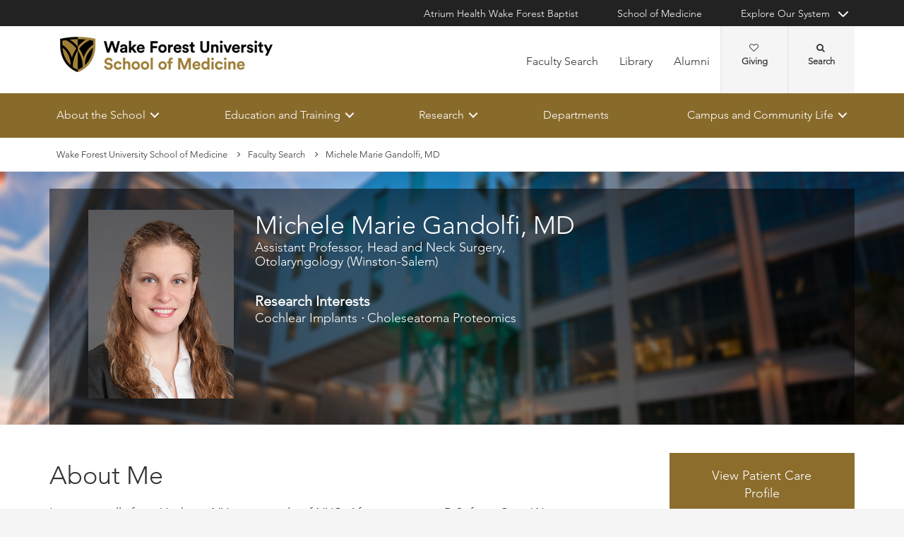

--- FILE ---
content_type: text/html; charset=utf-8
request_url: https://school.wakehealth.edu/faculty/g/michele-marie-gandolfi
body_size: 83393
content:



<!DOCTYPE html>
<html lang="en">
<head>
    
    

    <!-- {30CF3544-F231-499E-949C-6701629AEDB1} -->
    
<title>Michele Marie Gandolfi, MD | Wake Forest University School of Medicine</title>

<meta charset="UTF-8">
<meta http-equiv="X-UA-Compatible" content="IE=edge,chrome=1">
<meta name="description" content="">
<meta name="viewport" content="width=device-width, minimum-scale=1.0, maximum-scale=5.0">
<link rel="canonical" href="https://school.wakehealth.edu/faculty/g/michele-marie-gandolfi" />

<meta property="og:title" content="Michele Marie Gandolfi, MD">
<meta property="og:url" content="https://school.wakehealth.edu/faculty/g/michele-marie-gandolfi">
<meta property="og:image" content="">
<meta property="og:video" content="">
<meta property="og:description" content="">
<meta property="og:site_name" content="Wake Forest University School of Medicine">

<meta name="twitter:card" content="summary">
<meta name="twitter:site" content="">
<meta name="twitter:title" content="Michele Marie Gandolfi, MD">
<meta name="twitter:description" content="">
<meta name="twitter:creator" content="">
<meta name="twitter:image" content="">
<meta name="nav_title" content="Michele Marie Gandolfi, MD">



<meta name="content_type" content="Faculty Profile">
<meta name="affiliation" content="Otolaryngology Residency">
<meta name="departments" content="">
<meta name="id" content="{30cf3544-f231-499e-949c-6701629aedb1}">
<meta name="first_letter" content="M">
<meta name="short_description" content="">
<meta name="person_id" content="{e1a4c023-4a67-4d64-97b4-61af36c271bd}">
<meta name="first_name" content="Michele">
<meta name="middle_name" content="Marie">
<meta name="last_name" content="Gandolfi">
<meta name="last_initial" content="G">
<meta name="first_last_name" content="Michele Gandolfi">
<meta name="last_first_name" content="Gandolfi Michele">
<meta name="middle_last_name" content="Marie Gandolfi">
<meta name="full_name" content="Michele Marie Gandolfi, MD">
<meta name="fn2" content="Michele Marie Gandolfi, MD">
<meta name="LegalName" content="Michele Marie Gandolfi">
<meta name="thumbnail" content="https://cdn.atriumhealth.org/-/media/wakeforest/global/system/person-images/m/michele-marie-gandolfi.jpg?mw=456&amp;rev=3f7250c95e914e92bec4a890b7a91cce&amp;hash=EF70407704ECACDFA174522D46D411E4">
<meta name="hdt" content="02/12/2018">
<meta name="gender" content="Female">
<meta name="accepting_new_patients" content="true">
<meta name="show_ratings" content="true">
<meta name="overall_rating" content="4.8">
<meta name="number_of_ratings" content="209">
<meta name="primary_care" content="0">
<meta name="specialist" content="1">
<meta name="app" content="0">
<meta name="network_provider" content="0">
<meta name="provider_type" content="Physician">
<meta name="person_image" content="https://cdn.atriumhealth.org/-/media/wakeforest/global/system/person-images/m/michele-marie-gandolfi.jpg?rev=3f7250c95e914e92bec4a890b7a91cce">
<meta name="department" content="Head and Neck Surgery, Otolaryngology (Winston-Salem)">
<meta name="position_title" content="205, Assistant Professor, Head and Neck Surgery, Otolaryngology (Winston-Salem)">

<script type="application/ld+json">{"@context":"https://schema.org","@type":"person","affiliation":["Head and Neck Surgery, Otolaryngology (Winston-Salem)","Otolaryngology Residency"],"alumniOf":["New York Medical College","ICAHN School of Medicine at Mount Sinai (New York eye and ear infirmary)","House Ear Clinic / University of California Los Angeles"],"email":null,"gender":"Female","hasOccupation":null,"honorificSuffix":"MD","image":"https://cdn.atriumhealth.org/-/media/wakeforest/global/system/person-images/m/michele-marie-gandolfi.jpg?rev=3f7250c95e914e92bec4a890b7a91cce","jobTitle":"Assistant Professor, Head and Neck Surgery, Otolaryngology (Winston-Salem)","knowsLanguage":null,"memberOf":["American Academy of Otolaryngology - Head and Neck Surgery","American Neurotology Society ","Women in Neurotology "],"name":"Michele Marie Gandolfi, MD","worksFor":{"department":null,"address":{"addressLocality":"Winston-Salem","addressRegion":"North Carolina","postalCode":"27101","streetAddress":"475 Vine Street","@type":"postalAddress","alternateName":null,"description":null,"image":null,"name":null,"url":null},"telephone":null,"@type":"educationalOrganization","alternateName":null,"description":null,"image":null,"name":"Wake Forest University School of Medicine","url":null},"url":"https://school.wakehealth.edu/faculty/g/michele-marie-gandolfi"}</script>

    
<link rel="stylesheet" href="//maxcdn.bootstrapcdn.com/font-awesome/4.3.0/css/font-awesome.min.css">
    <link rel="shortcut icon" href="https://cdn.atriumhealth.org/_res/School/media/favicon.ico?v=20230615">
<link rel="stylesheet" href="https://cdn.atriumhealth.org/_res/Clinical/styles/form.css">
<link rel="stylesheet" href="https://cdn.atriumhealth.org/_res/School/styles/style.css?v=20230615">
<link rel="stylesheet" href="https://cdn.atriumhealth.org/_res/common/styles/coveo.css?v=20230615">


    


    <!-- Google Tag Manager -->
    <!-- End Google Tag Manager -->    





<script>
    document.addEventListener('DOMContentLoaded', function () {
        coveoPage = document.querySelector('#CoveoSearchInterface');
        if (!coveoPage) {
            return;
        }

        var spinner = document.createElement('div');
        spinner.className = 'fa fa-spinner';

        var spinnerHolder = document.createElement('div');
        spinnerHolder.className = 'spinner-holder';

        var spinnerContainer = document.createElement('div');
        spinnerContainer.id = 'coveo-spinner';

        spinnerHolder.appendChild(spinner);
        spinnerContainer.appendChild(spinnerHolder);

        document.body.appendChild(spinnerContainer);
    });
</script>
<!--Coveo JavaScript Search-->
<script async class="coveo-script" src="https://static.cloud.coveo.com/searchui/v2.10116/0/js/CoveoJsSearch.Lazy.min.js" integrity="sha512-jNK8RAtY5S20e4d2lIYuli6Nj06fAKepPPBosKX4maFnotlCNQfeF2rRtxOKGcFRtnKQdLJ763s7Ii4EN+X4DA==" crossorigin="anonymous"></script>
<script src="https://use.fortawesome.com/4fab3c45.js" async></script>
    
</head>
<body class=" ">
    
    <!-- Google Tag Manager (noscript) -->
    <!-- End Google Tag Manager (noscript) -->



    <!-- BEGIN NOINDEX -->
    <!--googleoff: index-->
    <div class="skip-navigation">
        <a href="#" tabindex="1">Skip navigation</a>
    </div>

    
    
<header class="main-header solid-bg">

    
    


<div class="other-sites">
    <div class="container">
        <nav>
            <ul class="inline">
                        <li>
                                    <a href="https://www.wakehealth.edu/" target="">Atrium Health Wake Forest Baptist</a>

                        </li>
                        <li>
                                    <a href="/" target="">School of Medicine</a>

                        </li>
                            <li class="dropdown">

                                <a id="explore-other" data-toggle="dropdown" aria-haspopup="true" aria-expanded="false" href="#">Explore Our System</a>

                                <div aria-labelledby="explore-other" class="dropdown-menu">
                                    <ul>
                                                    <li>
                                                            <a href="https://www.brennerchildrens.org" target="">Brenner Children&#39;s Hospital</a>
                                                    </li>
                                                    <li>
                                                            <a href="https://www.wakehealth.edu/locations/facilities/comprehensive-cancer-center" target="">Comprehensive Cancer Center</a>
                                                    </li>
                                                            <li>
                                                                <span>Network Hospitals:</span>
                                                           
                                                                    <ul>
                                                                                <li>

                                                                                    <a href="https://www.wakehealth.edu/locations/hospitals/davie-medical-center" target="_blank">Davie Medical Center</a>
                                                                                </li>
                                                                                <li>

                                                                                    <a href="https://www.wakehealth.edu/locations/hospitals/high-point-medical-center" target="_blank">High Point Medical Center</a>
                                                                                </li>
                                                                                <li>

                                                                                    <a href="https://www.wakehealth.edu/locations/hospitals/lexington-medical-center" target="_blank">Lexington Medical Center</a>
                                                                                </li>
                                                                                <li>

                                                                                    <a href="https://www.wakehealth.edu/locations/hospitals/wilkes-medical-center" target="_blank">Wilkes Medical Center</a>
                                                                                </li>
                                                                    </ul>
                                                            </li>
                                    </ul>
                                </div>
                            </li>
            </ul>
        </nav>
    </div>
</div>


    
    



<div class="utility-nav">
    <div class="container">
        <div class="row">
                <div class="col-xs-3 col-lg-4 ">
                        <a href="/" class="navbar-brand" title="Wake Forest University School of Medicine">
                            <img src="https://cdn.atriumhealth.org/-/media/wakeforest/school/images/logos-and-signatures/wfu-school-of-medicine-header.png?mw=1200&amp;rev=6f08464bf3514d3ea97628d88db10aba&amp;hash=0A8925CD2E2E36CF4E8B4A0AC481CDCD" alt="Wake Forest University School of Medicine" class="logo">
                        </a>
                </div>
            <div class="col-xs-9 col-lg-8">
                <!-- begin n-01-header-utility-nav.jade-->
                <form id="search" action="/search" title="Site Search">
                    <label for="search-terms" id="search-label"><i class="fa fa-search"></i><span class="hide">Search</span></label>
                    <div class="search-wrap">
                        <div class="search-slide">
                            <input type="text" name="q" id="search-terms" placeholder="Search Keyword">
                            
                            <input type="submit" value="Go" class="btn"><i class="fa fa-close"></i>
                        </div>
                    </div>
                </form>

                <nav>
                    <ul class="nav navbar-nav">
                                        <li><a href="/faculty-search" target="">Faculty Search</a></li>
                                        <li><a href="/carpenter-library" target="">Library</a></li>
                                        <li><a href="/about-the-school/alumni-relations" target="">Alumni</a></li>
                                                    <li class="cta">
                                <a href="https://giving.wakehealth.edu/" target="">Giving<i class="fa fa-heart-o"></i></a>
                            </li>
                    </ul>
                </nav>
            </div>
        </div>
        <div style="height: 0px;width: 0px;overflow:hidden;position: absolute">
            <a href="/sitemap-html" title="Sitemap">Sitemap</a>
        </div>
    </div>
</div>




    

    
<!-- primary nav-->
<nav class="nav navbar main-nav">
    <div class="container">
        <div class="row">
            <div class="col-xs-12">
                <ul id="primary-nav-desk" class="primary-nav is-fixed desk-view">
                                    <li class="has-children">
                                            <a href="#">About the School</a>
                                        
<ul class="secondary-nav is-hidden index">
    






    <li class="col-xs-12 col-md-3">
        <ul>
                        <li>
                                <a href="/about-the-school/leadership">School of Medicine Leadership</a>
                                                    </li>
                        <li>
                                <a href="/about-the-school/deans-office">Dean’s Office</a>
                                                    </li>
                        <li>
                                <a href="/about-the-school/faculty-affairs">Faculty Affairs</a>
                                                    </li>
                        <li><a href="/features" target="">Features and Stories</a></li>
                        <li>
                                <a href="/about-the-school/history">History</a>
                                                    </li>
                        <li>
                                <a href="/about-the-school/careers">Careers</a>
                                                    </li>
        </ul>
    </li>
    




    <li class="col-xs-12 col-md-3">
        <ul>
                        <li>
                                <a href="/about-the-school/office-of-education-institutional-effectiveness">Institutional Effectiveness and Compliance</a>
                                                                    <ul>
                                            <li><a href="/about-the-school/office-of-education-institutional-effectiveness/academic-accreditation">Academic Accreditation</a></li>
                                        </ul>
                                        <ul>
                                            <li><a href="/about-the-school/office-of-education-institutional-effectiveness/professionalism-and-student-mistreatment">Learning Environment / Professionalism and Student Mistreatment</a></li>
                                        </ul>
                                        <ul>
                                            <li><a href="/about-the-school/office-of-education-institutional-effectiveness/title-ix">Title IX</a></li>
                                        </ul>
                        </li>
        </ul>
    </li>
    




    <li class="col-xs-12 col-md-3">
        <ul>
                        <li>
                                <a href="/about-the-school/facilities-and-environment">Facilities and Environment</a>
                                                                    <ul>
                                            <li><a href="/about-the-school/facilities-and-environment/campuses">Campuses</a></li>
                                        </ul>
                                        <ul>
                                            <li><a href="/about-the-school/facilities-and-environment/campuses-and-virtual-tours">Virtual Tours</a></li>
                                        </ul>
                                        <ul>
                                            <li><a href="/about-the-school/facilities-and-environment/learning-environment">Learning Spaces</a></li>
                                        </ul>
                                        <ul>
                                            <li><a href="/about-the-school/facilities-and-environment/research-excellence">Research Excellence</a></li>
                                        </ul>
                        </li>
                        <li>
                                <a href="/about-the-school/maps-and-directions">Maps and Directions</a>
                                                    </li>
        </ul>
    </li>
    



<li class="col-xs-12 col-md-3 text-block">
    <div>
            <h3>Technology Transfer and Commercialization</h3>
                    <ul>
                                <li>
                                        <a href="/innovations">Wake Forest Innovations</a>
                                </li>
                                <li>
                                        <a href="/innovations/develop-your-ideas">Develop Your Ideas</a>
                                </li>
                                <li>
                                        <a href="/innovations/technology-for-license">Technology for License</a>
                                </li>

            </ul>
    </div>
</li>
            <li class="all">
            <a href="/about-the-school" target="">About the School</a>
        </li>
</ul>

                                    </li>
                                    <li class="has-children">
                                            <a href="#">Education and Training</a>
                                        
<ul class="secondary-nav is-hidden index">
    






    <li class="col-xs-12 col-md-3">
        <ul>
                        <li>
                                <a href="/education-and-training/md-program">MD Program</a>
                                                                    <ul>
                                            <li><a href="/education-and-training/md-program/prospective-students">Prospective Students</a></li>
                                        </ul>
                        </li>
                        <li>
                                <a href="/education-and-training/pa-studies">PA Studies</a>
                                                                    <ul>
                                            <li><a href="/education-and-training/pa-studies/dmsc-program">DMSc Program</a></li>
                                        </ul>
                                        <ul>
                                            <li><a href="/education-and-training/pa-studies/pa-program">PA Program</a></li>
                                        </ul>
                        </li>
                        <li>
                                <a href="/education-and-training/nursing-programs">Academic Nursing Programs</a>
                                                                    <ul>
                                            <li><a href="/education-and-training/nursing-programs/doctor-of-nursing-practice-program">Post Master&#39;s to DNP Program</a></li>
                                        </ul>
                                        <ul>
                                            <li><a href="/education-and-training/nursing-programs/nurse-anesthesia-crna-program">DNP Nurse Anesthesia Program</a></li>
                                        </ul>
                        </li>
                        <li>
                                <a href="/education-and-training/graduate-programs">Biomedical Graduate Programs</a>
                                                                    <ul>
                                            <li><a href="/education-and-training/graduate-programs/online-programs">Online Programs</a></li>
                                        </ul>
                                        <ul>
                                            <li><a href="/education-and-training/graduate-programs/onsite-programs">Onsite Programs</a></li>
                                        </ul>
                        </li>
        </ul>
    </li>
    




    <li class="col-xs-12 col-md-3">
        <ul>
                        <li>
                                <a href="/education-and-training/residencies-and-fellowships">Residencies and Fellowships</a>
                                                                    <ul>
                                            <li><a href="/education-and-training/residencies-and-fellowships/program-list">Full Program List</a></li>
                                        </ul>
                        </li>
                        <li>
                                <a href="/education-and-training/joint-degree-programs">Joint Degree Programs</a>
                                                    </li>
                        <li>
                                <a href="/education-and-training/continuing-professional-education">Continuing Professional Education</a>
                                                                    <ul>
                                            <li><a href="/education-and-training/continuing-professional-education/center-for-experiential-and-applied-learning">Center for Experiential and Applied Learning</a></li>
                                        </ul>
                                        <ul>
                                            <li><a href="/education-and-training/continuing-professional-education/northwest-ahec">Northwest AHEC</a></li>
                                        </ul>
                                        <ul>
                                            <li><a href="/education-and-training/continuing-professional-education/office-of-continuing-medical-education">Office of Continuing Medical Education</a></li>
                                        </ul>
                        </li>
        </ul>
    </li>
    




    <li class="col-xs-12 col-md-3">
        <ul>
                        <li>
                                <a href="/education-and-training/educational-excellence">Educational Excellence</a>
                                                                    <ul>
                                            <li><a href="/education-and-training/educational-excellence/health-wellness-and-counseling">Health, Wellness and Counseling</a></li>
                                        </ul>
                                        <ul>
                                            <li><a href="/education-and-training/educational-excellence/global-health">Global Health</a></li>
                                        </ul>
                                        <ul>
                                            <li><a href="/education-and-training/educational-excellence/student-groups">Student Organizations</a></li>
                                        </ul>
                                        <ul>
                                            <li><a href="/education-and-training/educational-excellence/center-of-excellence-for-research-teaching-and-learning">The Center of Excellence for Research, Teaching and Learning</a></li>
                                        </ul>
                                        <ul>
                                            <li><a href="/education-and-training/educational-excellence/center-for-personal-and-professional-development">Center for Personal and Professional Development</a></li>
                                        </ul>
                        </li>
        </ul>
    </li>
    




    <li class="col-xs-12 col-md-3">
        <ul>
                        <li>
                                <a href="/education-and-training/enrollment-services">Enrollment Services</a>
                                                                    <ul>
                                            <li><a href="/education-and-training/enrollment-services/admissions">Admissions</a></li>
                                        </ul>
                                        <ul>
                                            <li><a href="/education-and-training/enrollment-services/financial-aid">Financial Aid</a></li>
                                        </ul>
                                        <ul>
                                            <li><a href="/education-and-training/enrollment-services/international-and-transfer-students">International and Transfer Students</a></li>
                                        </ul>
                                        <ul>
                                            <li><a href="/education-and-training/enrollment-services/paying-your-bill">Paying Your Bill</a></li>
                                        </ul>
                                        <ul>
                                            <li><a href="/education-and-training/enrollment-services/student-records">Student Records</a></li>
                                        </ul>
                                        <ul>
                                            <li><a href="/education-and-training/enrollment-services/student-right-to-know">Student Right to Know</a></li>
                                        </ul>
                                        <ul>
                                            <li><a href="/education-and-training/enrollment-services/visiting-medical-students">Visiting Medical Students</a></li>
                                        </ul>
                        </li>
        </ul>
    </li>
            <li class="all">
            <a href="/education-and-training" target="">Explore All Education and Training</a>
        </li>
</ul>

                                    </li>
                                    <li class="has-children">
                                            <a href="#">Research</a>
                                        
<ul class="secondary-nav is-hidden index">
    





<li class="col-xs-12 col-md-3 text-block">
    <div>
            <h3>Research Focus Areas</h3>
                    <ul>
                                <li>
                                        <a href="/departments/internal-medicine/cardiovascular-medicine/cardiovascular-sciences-center">Cardiovascular Sciences Center</a>
                                </li>
                                <li>
                                        <a href="/research/institutes-and-centers/center-on-diabetes-obesity-and-metabolism">Center on Diabetes, Obesity and Metabolism</a>
                                </li>
                                <li>
                                        <a href="/research/institutes-and-centers/comprehensive-cancer-center">Comprehensive Cancer Center</a>
                                </li>
                                <li>
                                        <a href="/departments/internal-medicine/cardiovascular-medicine/hypertension-and-vascular-research-center">Hypertension and Vascular Research Center</a>
                                </li>
                                <li>
                                        <a href="/research/institutes-and-centers/sticht-center">Sticht Center for Healthy Aging and Alzheimer’s Prevention</a>
                                </li>
                                <li>
                                        <a href="/research/institutes-and-centers/wake-forest-institute-for-regenerative-medicine">Wake Forest Institute for Regenerative Medicine (WFIRM)</a>
                                </li>
                                <li><a href="/research/institutes-and-centers" target="">View all Institutes and Centers</a></li>

            </ul>
    </div>
</li>
    



<li class="col-xs-12 col-md-3 text-block">
    <div>
            <h3>Translation to Care</h3>
                    <ul>
                                <li>
                                        <a href="/research/institutes-and-centers/center-for-artificial-intelligence-research">Center for Artificial Intelligence Research</a>
                                </li>
                                <li>
                                        <a href="/research/institutes-and-centers/center-for-healthcare-innovation">Center for Healthcare Innovation</a>
                                </li>
                                <li>
                                        <a href="/research/institutes-and-centers/clinical-and-translational-science-institute/maya-angelou-research-center-for-healthy-communities">Maya Angelou Research Center for Healthy Communities (MARCH)</a>
                                </li>
                                <li>
                                        <a href="/departments/implementation-science">Implementation Science</a>
                                </li>
                                <li>
                                        <a href="/research/institutes-and-centers/center-for-precision-medicine">Center for Precision Medicine</a>
                                </li>
                                <li>
                                        <a href="/departments/public-health-sciences">Public Health Sciences</a>
                                </li>

            </ul>
    </div>
</li>
    



<li class="col-xs-12 col-md-3 text-block">
    <div>
            <h3>More Resources</h3>
                    <ul>
                                <li>
                                        <a href="/research/institutes-and-centers/clinical-and-translational-science-institute">Wake Forest Clinical and Translational Science Institute</a>
                                </li>
                                <li>
                                        <a href="/research/shared-resources-and-cores">Shared Resources and Cores</a>
                                </li>
                                <li>
                                        <a href="/research/labs">Research and Faculty Labs</a>
                                </li>
                                <li><a href="https://www1.wakehealth.edu/beinvolved/eng/main" target="_blank">Get Involved in Clinical Trials </a></li>
                                <li>
                                        <a href="/research/research-symposium">Research Symposium</a>
                                </li>
                                <li>
                                        <a href="/features">Features and Stories</a>
                                </li>
                                <li><a href="https://school.wakehealth.edu/features/awards-and-recognition-results?q=&amp;schoolaward=Grants+and+Published+Research" target="">Grants and Published Research</a></li>

            </ul>
    </div>
</li>
                <li class="all">
            <a href="/research" target="">Research</a>
        </li>
</ul>

                                    </li>
                                    <li><a href="/departments" target="">Departments</a></li>
                                    <li class="has-children">
                                            <a href="#">Campus and Community Life</a>
                                        
<ul class="secondary-nav is-hidden index">
    






    <li class="col-xs-12 col-md-3">
        <ul>
                        <li>
                                <a href="/campus-and-community-life/living-in-winston-salem">Living in Winston-Salem</a>
                                                    </li>
                        <li><a href="/campus-and-community-life/living-in-charlotte" target="">Living in Charlotte</a></li>
                        <li>
                                <a href="/campus-and-community-life/campus-facilities-and-services">Campus Facilities and Services</a>
                                                    </li>
                        <li>
                                <a href="/campus-and-community-life/technology">Technology</a>
                                                    </li>
                        <li>
                                <a href="/campus-and-community-life/transportation-and-parking">Transportation and Parking</a>
                                                    </li>
                        <li>
                                <a href="/campus-and-community-life/campus-safety-and-security">Campus Safety and Security</a>
                                                    </li>
                        <li>
                                <a href="/campus-and-community-life/student-life">Student Life</a>
                                                    </li>
        </ul>
    </li>
                        <li class="all">
            <a href="/campus-and-community-life" target="">Campus and Community Life</a>
        </li>
</ul>

                                    </li>
                </ul>
            </div>
        </div>
    </div>
</nav>


    
    
<nav class="nav navbar mobile-nav">
    <div class="container">
        <div class="row">
            <div class="col-xs-12">
                <ul id="primary-nav" class="primary-nav is-fixed device-view">

                                    <li class="has-children">
                                            <a href="#">About the School</a>
                                        
<ul class="secondary-nav is-hidden">

    <li class="go-back"><a href="#">Back</a></li>




                <li>
                    <a href="/about-the-school/leadership">School of Medicine Leadership</a>


                </li>
                <li class="#"><a href="/about-the-school/deans-office">Dean’s Office</a></li>
                <li>
                    <a href="/about-the-school/faculty-affairs">Faculty Affairs</a>


                </li>
            <li><a href="/features" target="">Features and Stories</a></li>
                <li class="#"><a href="/about-the-school/history">History</a></li>
                <li class="#"><a href="/about-the-school/careers">Careers</a></li>




                <li>
                    <a href="/about-the-school/office-of-education-institutional-effectiveness">Institutional Effectiveness and Compliance</a>

                            <ul class="subsidiary-nav">
                                <li><a href="/about-the-school/office-of-education-institutional-effectiveness/academic-accreditation">Academic Accreditation</a></li>
                            </ul>
                            <ul class="subsidiary-nav">
                                <li><a href="/about-the-school/office-of-education-institutional-effectiveness/professionalism-and-student-mistreatment">Learning Environment / Professionalism and Student Mistreatment</a></li>
                            </ul>
                            <ul class="subsidiary-nav">
                                <li><a href="/about-the-school/office-of-education-institutional-effectiveness/title-ix">Title IX</a></li>
                            </ul>

                </li>




                <li>
                    <a href="/about-the-school/facilities-and-environment">Facilities and Environment</a>

                            <ul class="subsidiary-nav">
                                <li><a href="/about-the-school/facilities-and-environment/campuses">Campuses</a></li>
                            </ul>
                            <ul class="subsidiary-nav">
                                <li><a href="/about-the-school/facilities-and-environment/campuses-and-virtual-tours">Virtual Tours</a></li>
                            </ul>
                            <ul class="subsidiary-nav">
                                <li><a href="/about-the-school/facilities-and-environment/learning-environment">Learning Spaces</a></li>
                            </ul>
                            <ul class="subsidiary-nav">
                                <li><a href="/about-the-school/facilities-and-environment/research-excellence">Research Excellence</a></li>
                            </ul>

                </li>
                <li class="#"><a href="/about-the-school/maps-and-directions">Maps and Directions</a></li>


<li class="col-xs-12 col-md-3 text-block">
        <span>Technology Transfer and Commercialization</span>
            <ul class="subsidiary-nav">
                            <li>
                                    <a href="/innovations">Wake Forest Innovations</a>
                            </li>
                            <li>
                                    <a href="/innovations/develop-your-ideas">Develop Your Ideas</a>
                            </li>
                            <li>
                                    <a href="/innovations/technology-for-license">Technology for License</a>
                            </li>

        </ul>
</li>

        <li class="all">
            <a href="/about-the-school" target="">About the School</a>
        </li>
</ul>

                                    </li>
                                    <li class="has-children">
                                            <a href="#">Education and Training</a>
                                        
<ul class="secondary-nav is-hidden">

    <li class="go-back"><a href="#">Back</a></li>




                <li>
                    <a href="/education-and-training/md-program">MD Program</a>

                            <ul class="subsidiary-nav">
                                <li><a href="/education-and-training/md-program/prospective-students">Prospective Students</a></li>
                            </ul>

                </li>
                <li>
                    <a href="/education-and-training/pa-studies">PA Studies</a>

                            <ul class="subsidiary-nav">
                                <li><a href="/education-and-training/pa-studies/dmsc-program">DMSc Program</a></li>
                            </ul>
                            <ul class="subsidiary-nav">
                                <li><a href="/education-and-training/pa-studies/pa-program">PA Program</a></li>
                            </ul>

                </li>
                <li>
                    <a href="/education-and-training/nursing-programs">Academic Nursing Programs</a>

                            <ul class="subsidiary-nav">
                                <li><a href="/education-and-training/nursing-programs/doctor-of-nursing-practice-program">Post Master&#39;s to DNP Program</a></li>
                            </ul>
                            <ul class="subsidiary-nav">
                                <li><a href="/education-and-training/nursing-programs/nurse-anesthesia-crna-program">DNP Nurse Anesthesia Program</a></li>
                            </ul>

                </li>
                <li>
                    <a href="/education-and-training/graduate-programs">Biomedical Graduate Programs</a>

                            <ul class="subsidiary-nav">
                                <li><a href="/education-and-training/graduate-programs/online-programs">Online Programs</a></li>
                            </ul>
                            <ul class="subsidiary-nav">
                                <li><a href="/education-and-training/graduate-programs/onsite-programs">Onsite Programs</a></li>
                            </ul>

                </li>




                <li>
                    <a href="/education-and-training/residencies-and-fellowships">Residencies and Fellowships</a>

                            <ul class="subsidiary-nav">
                                <li><a href="/education-and-training/residencies-and-fellowships/program-list">Full Program List</a></li>
                            </ul>

                </li>
                <li>
                    <a href="/education-and-training/joint-degree-programs">Joint Degree Programs</a>


                </li>
                <li>
                    <a href="/education-and-training/continuing-professional-education">Continuing Professional Education</a>

                            <ul class="subsidiary-nav">
                                <li><a href="/education-and-training/continuing-professional-education/center-for-experiential-and-applied-learning">Center for Experiential and Applied Learning</a></li>
                            </ul>
                            <ul class="subsidiary-nav">
                                <li><a href="/education-and-training/continuing-professional-education/northwest-ahec">Northwest AHEC</a></li>
                            </ul>
                            <ul class="subsidiary-nav">
                                <li><a href="/education-and-training/continuing-professional-education/office-of-continuing-medical-education">Office of Continuing Medical Education</a></li>
                            </ul>

                </li>




                <li>
                    <a href="/education-and-training/educational-excellence">Educational Excellence</a>

                            <ul class="subsidiary-nav">
                                <li><a href="/education-and-training/educational-excellence/health-wellness-and-counseling">Health, Wellness and Counseling</a></li>
                            </ul>
                            <ul class="subsidiary-nav">
                                <li><a href="/education-and-training/educational-excellence/global-health">Global Health</a></li>
                            </ul>
                            <ul class="subsidiary-nav">
                                <li><a href="/education-and-training/educational-excellence/student-groups">Student Organizations</a></li>
                            </ul>
                            <ul class="subsidiary-nav">
                                <li><a href="/education-and-training/educational-excellence/center-of-excellence-for-research-teaching-and-learning">The Center of Excellence for Research, Teaching and Learning</a></li>
                            </ul>
                            <ul class="subsidiary-nav">
                                <li><a href="/education-and-training/educational-excellence/center-for-personal-and-professional-development">Center for Personal and Professional Development</a></li>
                            </ul>

                </li>




                <li>
                    <a href="/education-and-training/enrollment-services">Enrollment Services</a>

                            <ul class="subsidiary-nav">
                                <li><a href="/education-and-training/enrollment-services/admissions">Admissions</a></li>
                            </ul>
                            <ul class="subsidiary-nav">
                                <li><a href="/education-and-training/enrollment-services/financial-aid">Financial Aid</a></li>
                            </ul>
                            <ul class="subsidiary-nav">
                                <li><a href="/education-and-training/enrollment-services/international-and-transfer-students">International and Transfer Students</a></li>
                            </ul>
                            <ul class="subsidiary-nav">
                                <li><a href="/education-and-training/enrollment-services/paying-your-bill">Paying Your Bill</a></li>
                            </ul>
                            <ul class="subsidiary-nav">
                                <li><a href="/education-and-training/enrollment-services/student-records">Student Records</a></li>
                            </ul>
                            <ul class="subsidiary-nav">
                                <li><a href="/education-and-training/enrollment-services/student-right-to-know">Student Right to Know</a></li>
                            </ul>
                            <ul class="subsidiary-nav">
                                <li><a href="/education-and-training/enrollment-services/visiting-medical-students">Visiting Medical Students</a></li>
                            </ul>

                </li>


        <li class="all">
            <a href="/education-and-training" target="">Explore All Education and Training</a>
        </li>
</ul>

                                    </li>
                                    <li class="has-children">
                                            <a href="#">Research</a>
                                        
<ul class="secondary-nav is-hidden">

    <li class="go-back"><a href="#">Back</a></li>


<li class="col-xs-12 col-md-3 text-block">
        <span>Research Focus Areas</span>
            <ul class="subsidiary-nav">
                            <li>
                                    <a href="/departments/internal-medicine/cardiovascular-medicine/cardiovascular-sciences-center">Cardiovascular Sciences Center</a>
                            </li>
                            <li>
                                    <a href="/research/institutes-and-centers/center-on-diabetes-obesity-and-metabolism">Center on Diabetes, Obesity and Metabolism</a>
                            </li>
                            <li>
                                    <a href="/research/institutes-and-centers/comprehensive-cancer-center">Comprehensive Cancer Center</a>
                            </li>
                            <li>
                                    <a href="/departments/internal-medicine/cardiovascular-medicine/hypertension-and-vascular-research-center">Hypertension and Vascular Research Center</a>
                            </li>
                            <li>
                                    <a href="/research/institutes-and-centers/sticht-center">Sticht Center for Healthy Aging and Alzheimer’s Prevention</a>
                            </li>
                            <li>
                                    <a href="/research/institutes-and-centers/wake-forest-institute-for-regenerative-medicine">Wake Forest Institute for Regenerative Medicine (WFIRM)</a>
                            </li>
                            <li><a href="/research/institutes-and-centers" target="">View all Institutes and Centers</a></li>

        </ul>
</li>

<li class="col-xs-12 col-md-3 text-block">
        <span>Translation to Care</span>
            <ul class="subsidiary-nav">
                            <li>
                                    <a href="/research/institutes-and-centers/center-for-artificial-intelligence-research">Center for Artificial Intelligence Research</a>
                            </li>
                            <li>
                                    <a href="/research/institutes-and-centers/center-for-healthcare-innovation">Center for Healthcare Innovation</a>
                            </li>
                            <li>
                                    <a href="/research/institutes-and-centers/clinical-and-translational-science-institute/maya-angelou-research-center-for-healthy-communities">Maya Angelou Research Center for Healthy Communities (MARCH)</a>
                            </li>
                            <li>
                                    <a href="/departments/implementation-science">Implementation Science</a>
                            </li>
                            <li>
                                    <a href="/research/institutes-and-centers/center-for-precision-medicine">Center for Precision Medicine</a>
                            </li>
                            <li>
                                    <a href="/departments/public-health-sciences">Public Health Sciences</a>
                            </li>

        </ul>
</li>

<li class="col-xs-12 col-md-3 text-block">
        <span>More Resources</span>
            <ul class="subsidiary-nav">
                            <li>
                                    <a href="/research/institutes-and-centers/clinical-and-translational-science-institute">Wake Forest Clinical and Translational Science Institute</a>
                            </li>
                            <li>
                                    <a href="/research/shared-resources-and-cores">Shared Resources and Cores</a>
                            </li>
                            <li>
                                    <a href="/research/labs">Research and Faculty Labs</a>
                            </li>
                            <li><a href="https://www1.wakehealth.edu/beinvolved/eng/main" target="_blank">Get Involved in Clinical Trials </a></li>
                            <li>
                                    <a href="/research/research-symposium">Research Symposium</a>
                            </li>
                            <li>
                                    <a href="/features">Features and Stories</a>
                            </li>
                            <li><a href="https://school.wakehealth.edu/features/awards-and-recognition-results?q=&amp;schoolaward=Grants+and+Published+Research" target="">Grants and Published Research</a></li>

        </ul>
</li>

        <li class="all">
            <a href="/research" target="">Research</a>
        </li>
</ul>

                                    </li>
                                    <li><a href="/departments" target="">Departments</a></li>
                                    <li class="has-children">
                                            <a href="#">Campus and Community Life</a>
                                        
<ul class="secondary-nav is-hidden">

    <li class="go-back"><a href="#">Back</a></li>




                <li class="#"><a href="/campus-and-community-life/living-in-winston-salem">Living in Winston-Salem</a></li>
            <li><a href="/campus-and-community-life/living-in-charlotte" target="">Living in Charlotte</a></li>
                <li class="#"><a href="/campus-and-community-life/campus-facilities-and-services">Campus Facilities and Services</a></li>
                <li class="#"><a href="/campus-and-community-life/technology">Technology</a></li>
                <li class="#"><a href="/campus-and-community-life/transportation-and-parking">Transportation and Parking</a></li>
                <li>
                    <a href="/campus-and-community-life/campus-safety-and-security">Campus Safety and Security</a>


                </li>
                <li>
                    <a href="/campus-and-community-life/student-life">Student Life</a>


                </li>


        <li class="all">
            <a href="/campus-and-community-life" target="">Campus and Community Life</a>
        </li>
</ul>

                                    </li>

                                <li class="gray"><a href="/faculty-search" target="">Faculty Search</a></li>
                                <li class="gray"><a href="/carpenter-library" target="">Library</a></li>
                                <li class="gray"><a href="/about-the-school/alumni-relations" target="">Alumni</a></li>
                            <li class="gray cta">
                                <a href="https://giving.wakehealth.edu/" target="">Giving<i class="fa fa-heart-o"></i></a>
                            </li>
                    
                <li class="gray">
                    <a href="https://www.wakehealth.edu/" target="">Atrium Health Wake Forest Baptist</a>
                </li>
                <li class="gray">
                    <a href="/" target="">School of Medicine</a>
                </li>
                <li class="gray has-children">
                        <a href="#">
                            Explore Our System
                        </a>
                    <ul class="secondary-nav is-hidden">
                        <li class="go-back"><a href="#">Back</a></li>
                                        <li>
                                           <a href="https://www.brennerchildrens.org" target="">Brenner Children&#39;s Hospital</a>
                                             
                                        </li>
                                        <li>
                                           <a href="https://www.wakehealth.edu/locations/facilities/comprehensive-cancer-center" target="">Comprehensive Cancer Center</a>
                                             
                                        </li>
                                        <li class="has-children">
                                                 <a href="#">Network Hospitals:</a>
                                                                                            <ul class="secondary-nav is-hidden">
                                                    <li class="go-back"><a href="#">Back</a></li>
                                                            <li>
                                                                <a href="https://www.wakehealth.edu/locations/hospitals/davie-medical-center" target="_blank">Davie Medical Center</a>
                                                            </li>
                                                            <li>
                                                                <a href="https://www.wakehealth.edu/locations/hospitals/high-point-medical-center" target="_blank">High Point Medical Center</a>
                                                            </li>
                                                            <li>
                                                                <a href="https://www.wakehealth.edu/locations/hospitals/lexington-medical-center" target="_blank">Lexington Medical Center</a>
                                                            </li>
                                                            <li>
                                                                <a href="https://www.wakehealth.edu/locations/hospitals/wilkes-medical-center" target="_blank">Wilkes Medical Center</a>
                                                            </li>
                                                </ul>
                                        </li>
                    </ul>
                </li>

                </ul>
            </div>
        </div>
    </div>
</nav>

    <!-- begin header-buttons.jade-->
    <div class="header-buttons">
        <div class="container">
            <div class="row mb">
                <div class="col-xs-3 mb">
                    <a href="#primary-nav" class="nav-trigger">Menu<span></span></a>
                </div>
                    <div class="col-xs-6">
                            <a href="/" class="navbar-brand">
                                <img src="https://cdn.atriumhealth.org/-/media/wakeforest/school/images/logos-and-signatures/wfu-school-of-medicine-header.png?mw=1200&amp;rev=6f08464bf3514d3ea97628d88db10aba&amp;hash=0A8925CD2E2E36CF4E8B4A0AC481CDCD" alt="Wake Forest University School of Medicine" title="" class="logo">
                            </a>
                    </div>
                <div class="col-xs-3">
                        <a href="#nav-search" class="search-trigger">Search<span></span></a>
                </div>
            </div>
        </div>
    </div>
    <!-- end header-buttons.jade-->
    <!-- global search-->
    <!-- begin global-search.jade-->
        <div id="global-search" class="global-search">
            <form action="/search">
                <fieldset>
                    <div class="col-xs-9 col-sm-10">
                        <label for="global-search">
                            <input type="search" name="q" id="global-search-box" placeholder="Search" title="Search">
                            <span class="hide">Search</span>
                        </label>
                    </div>
                    <div class="col-xs-3 col-sm-2">
                        <button type="submit" id="global-search-submit" class="btn">Go</button>
                    </div>
                </fieldset>
            </form>
        </div>
    <!-- end global-search.jade-->


    <span id="coveoRestDomain" hidden>https://atriumhealthproduction2e3o79eek.orghipaa.coveo.com</span>

</header>
    <!--googleon: index-->
    <!-- END NOINDEX -->
    <div class="container-fluid">
    <div class="main-content" id="main-content">
        <div class="row">
            <main>
                <div class="full-width white-bg">
                    


<!-- BEGIN NOINDEX -->
<!--googleoff: index-->
<!-- begin c-48-breadcrumbs.jade-->
<nav class="breadcrumbs">
    <div class="container">
        <div class="row">
            <div class="col-xs-12">
                <ul class="breadcrumb">
                                <li><a href="/">Wake Forest University School of Medicine</a></li>
                                <li><a href="/faculty">Faculty Search</a></li>
                                <li>Michele Marie Gandolfi, MD</li>
                                    </ul>
                <a id="skip-breadcrumb"></a>
            </div>
        </div>
    </div>
</nav>
<!-- end c-48-breadcrumbs.jade-->
<!--googleon: index-->
<!-- END NOINDEX -->

<!-- begin C-81-Alert-Banner-rail.jade-->


<!-- end C-81-Alert-Banner-rail.jade-->


        <div class="white-bg">
            <div class="banner-full-width bannerCover">
                <!-- begin _hero-header.jade-->
                <section class="hero-header  bannerCover  SmallBanner" style=background:url(https://cdn.atriumhealth.org/-/media/wakeforest/school/images/banners-and-carousels/blurred-biotech-place-outdoor-view-at-night-v2-1361x494.jpg?mw=2400&amp;rev=9002d21873e74b4b8ce28570cbf90467&amp;hash=FECAF231EBA11D1073AC790456A7A1EB);background-size:cover!important;background-position:top!important;>
                    <!-- BEGIN NOINDEX -->
                    <!--googleoff: index-->
                    <div class="owl-carousel ">
                    </div>
                    <!--googleon: index-->
                    <!-- END NOINDEX -->
                    <div class="page-header">
                        <div class="container">
                            <div class="row">
                                <div class="col-xs-12">
                                    <!-- begin overlay-basic.jade-->
                                    <div class="overlay">
                                        <div class="col-xs-12 col-sm-8">
                                            <!--C19 Goes-->
<section class="profile-detail">
    <div class="col-xs-12 device-view">
        <div class="profile-title">
            <span class="component-header">Michele Marie Gandolfi, MD</span>
                <ul>
                    <li>
                        Assistant Professor,
                                <a href="https://school.wakehealth.edu/departments/otolaryngology" title="Head and Neck Surgery, Otolaryngology (Winston-Salem)">Head and Neck Surgery, Otolaryngology (Winston-Salem)</a>
                    </li>
                </ul>
        </div>
    </div>
    <div class="col-xs-12 col-sm-4">
        <div class="profile-image"><img src="https://cdn.atriumhealth.org/-/media/wakeforest/global/system/person-images/m/michele-marie-gandolfi.jpg?mw=1200&amp;rev=3f7250c95e914e92bec4a890b7a91cce&amp;hash=E927BBCDDF83F50804E094C1BD1D9BD2" alt="Michele Marie Gandolfi, MD"></div>
    </div>
    <div class="col-xs-12 col-sm-8">
        <div class="profile-title desktop-view">
            <h1>Michele Marie Gandolfi, MD</h1>
                <ul>
                        <li>
                                <a href="https://school.wakehealth.edu/departments/otolaryngology" title="Head and Neck Surgery, Otolaryngology (Winston-Salem)">Assistant Professor, Head and Neck Surgery, Otolaryngology (Winston-Salem)</a>
                        </li>

                </ul>
                    </div>
            <div class="profile-treatments">
                <h2>Research Interests</h2>
                <ul>
                        <li>Cochlear Implants</li>
                        <li>Choleseatoma Proteomics</li>
                </ul>
                
            </div>
    </div>
</section>
                                        </div>
                                        <div class="col-xs-12 col-sm-4">
                                            <aside>
    

    
    


    
</aside>
                                        </div>
                                    </div>
                                    <!-- end overlay-basic.jade-->
                                </div>
                            </div>
                        </div>
                    </div>
                </section>
                <!-- end _hero-header.jade-->
            </div>
        </div>

                    <div class="container">
                        <div class="row">
                            

    <div class="two-thirds">
        
<article>
    <!-- c-24-->
    <div class="rte">
            <h2 class="component-header-left">About Me</h2>
            <p><p>I am originally from Yonkers, NY just outside of NYC. After receiving a B.S. from Case Western Reserve University, I spent 3 years working at Memorial Sloan Kettering in a gene regulation lab doing basic science research. At this time I completed an M.S. in Biology from NYU and then went on to Georgetown University where I completed an M.S. in Physiology and Biophysics. I was mentored by an M.D./Ph.D. at Memorial Sloan Kettering who inspired me to purse a medical degree. I graduated from New York Medical College in Valhalla, NY and completed my Otolaryngology training at New York Eye &amp; Ear Infirmary of Mt. Sinai in Manhattan. I then went on to complete a Neurotology fellowship at House Clinic in Los Angeles.</p>
<p>I am currently the Director of the temporal bone lab for the residents and the current chair of the Resident and Fellow&rsquo;s Research Day 2020. My clinical practice includes chronic ear conditions such as cholesteatomas, vestibular schwannomas, severe to profound hearing loss needing cochlear implantation, and other pathologies of the ear. My research interests include idiopathic intracranial hypertension and its role in tegmen defects of the skull base, cochlear implantation in the geriatric population and cholesteatoma proteomics.&nbsp;</p></p>

    </div>
    

    <!-- Start Additional Faculty Profile Details -->





    <!-- End Additional Faculty Profile Details -->

    <div class="rte">
    </div>
</article>

    </div>
    <div class="one-third">
        
<!-- BEGIN NOINDEX -->
<!--googleoff: index-->
<!--Begin Social Share-->
<!--<aside class="social-share">-->
    <!-- Go to www.addthis.com/dashboard to customize your tools -->
    <!--<div class="hidden-skip-navigation">
        <a href="#skip-social-links-12a1226d-fe1b-4936-ad99-95d0fd1d326e">Skip Social Links</a>
    </div>
    <div class="addthis_inline_share_toolbox"></div>
    <a id="skip-social-links-12a1226d-fe1b-4936-ad99-95d0fd1d326e"></a>
</aside>-->
<!--End Social Share-->
<!--googleon: index-->
<!-- END NOINDEX -->
        <!-- Provider - Facuty Profile Crosslink -->
        <aside>
            <a href="https://www.wakehealth.edu/providers/g/michele-marie-gandolfi" class="btn">View Patient Care Profile</a>
        </aside>
        <!-- End Provider - Facuty Profile Crosslink -->

    </div>

                        </div>
                    </div>
                </div>
            </main>
        </div>
        <div class="row">
            <div class="below full-width">
                    <!-- BEGIN NOINDEX -->
    <!--googleoff: index-->
    <div class="white-bg">
        <div class="container">
            <div class="row">
                <div class="col-xs-12">
                    <hr class="section">
                    <!-- begin c-26-credentials.jade-->
                    <section id="nav-c9389a5d-86b5-44a6-8bad-95cb84fc5f21" data-title="" class="credentials">
                        <div class="row">
                            <div class="col-xs-12">
                                                            </div>
                        </div>
                        <div class="row">
                                <div class="col-xs-12">
                                    <dl class="horizonal-listing">
                                            <dt>Education</dt>
                                                <dd>
                                                    MD, New York Medical College,  2010
                                                </dd>
                                                                                                                            <dt>Residency</dt>
                                                <dd>
                                                    Otolaryngology, ICAHN School of Medicine at Mount Sinai (New York eye and ear infirmary),  2015
                                                </dd>
                                                                                    <dt>Fellowship</dt>
                                                <dd>
                                                    Neurotology, House Ear Clinic / University of California Los Angeles,  2017
                                                </dd>
                                                                                    <dt>Board Certifications</dt>
                                                <dd>
                                                    American Board of Otolaryngology - Head and Neck Surgery
                                                </dd>
                                                <dd>
                                                    American Board of Otolaryngology - Head and Neck Surgery, Neurotology
                                                </dd>
                                                                                    <dt>Memberships</dt>
                                                <dd>American Academy of Otolaryngology - Head and Neck Surgery</dd>
                                                <dd>American Neurotology Society </dd>
                                                <dd>Women in Neurotology </dd>
                                                                                    <dt>Positions</dt>
                                                <dd>Assistant Professor, Head and Neck Surgery, Otolaryngology (Winston-Salem)</dd>
                                                                                    <!-- BEGIN NOINDEX -->
                                            <dt>Departments and Affiliations</dt>
                                                <dd><!--googleon: index-->Head and Neck Surgery, Otolaryngology (Winston-Salem) <!--googleoff: index--></dd>
                                            <!-- END NOINDEX -->
                                    </dl>
                                </div>
                        </div>
                    </section>
                    <!-- end c-26-credentials.jade -->
                </div>
            </div>
        </div>
    </div>
    <!--googleon: index-->
    <!-- END NOINDEX -->

<div class="white-bg">
            <div class="container">
                <div class="row">
                    <div class="col-xs-12">
                        <!-- begin c-29-professional-promo.jade-->
                            <hr class="section">
                            <section id="nav-ef30d842-3004-4413-ac70-9789d78fd9d5" data-title="Research" class="professional-promo">
                                    <h2 class="component-header">Research</h2>
                                    <div class="row">
                                        <div class="two-thirds">
                                                                                                                                        <section class="material-tabs-container">
                                                    <ul role="tablist" class="material-tabs">
                                                            <!-- BEGIN NOINDEX -->
                                                            <!--googleoff: index-->
                                                            <li role="presentation" class="active"><a href="#mt-0" aria-controls="mt-0" role="tab" data-toggle="tab" aria-expanded="true">Publications</a></li>
                                                            <!--googleon: index-->
                                                            <!-- END NOINDEX -->
                                                                                                            </ul>
                                                    <div class="tab-content material-panels">
                                                        <!-- BEGIN NOINDEX -->
                                                        <!--googleoff: index-->
                                                        <div role="tabpanel" id="mt-0" class="tab-pane fade in active">
                                                                <div class="listing-tab">
                                                                    <ul>
                                                                                <li><strong><a href="https://pubmed.ncbi.nlm.nih.gov/27040587" title="Parotid Gland Tumors and the Facial Nerve." target="_blank"><!--googleon: index-->Parotid Gland Tumors and the Facial Nerve.<!--googleoff: index--> </a></strong> Gandolfi MM, Slattery W. Otolaryngol. Clin. North Am. 2016 Apr; 49(2):425-34.</li>
                                                                                <li><strong><a href="https://pubmed.ncbi.nlm.nih.gov/25420081" title="Cost-effective analysis of unilateral vestibular weakness investigation." target="_blank"><!--googleon: index-->Cost-effective analysis of unilateral vestibular weakness investigation.<!--googleoff: index--> </a></strong> Gandolfi MM, Reilly EK, Galatioto J, Judson RB, Kim AH. Otol. Neurotol. 2015 Feb; 36(2):277-81.</li>
                                                                                <li><strong><!--googleon: index-->International Journal of Otolaryngol and Head &amp; Neck Surg.<!-- BEGIN NOINDEX --><!--googleoff: index--></strong> Schwab B, Gandolfi M, Lai E, Reilly E, Singer L, Kim AH. The Impact of Age on Cochlear  Implant Performance. 2015 Jan; 1; 4(5):329-337.</li>
                                                                                <li><strong><a href="https://pubmed.ncbi.nlm.nih.gov/25113508" title="Dexamethasone&#39;s effect in the retrocochlear auditory centers of a noise-induced hearing loss mouse model." target="_blank"><!--googleon: index-->Dexamethasone's effect in the retrocochlear auditory centers of a noise-induced hearing loss mouse model.<!--googleoff: index--> </a></strong> Chen L, Dean C, Gandolfi M, Nahm E, Mattiace L, Kim AH. Otolaryngol Head Neck Surg. 2014 Oct; 151(4):667-74.</li>
                                                                                <li><strong><!--googleon: index-->Internat Journal of Otolaryngol and Head and Neck Surg.<!-- BEGIN NOINDEX --><!--googleoff: index--></strong> Gandolfi M, Kim AH. Rare Case of Tarceva&#169; Resulting in Tympanic Membrane Necrosis. 2013 Jan; 1; 2:135-7.</li>
                                                                    </ul>
                                                                </div>

                                                                <a href="//profiles.wakehealth.edu/profile/15042913" class="btn bordered" target="_blank">View More Publications</a>
                                                        </div>
                                                        <!--googleon: index-->
                                                        <!-- END NOINDEX -->
                                                        <div role="tabpanel" id="mt-1" class="tab-pane fade ">
                                                                                                                    </div>
                                                    </div>
                                                </section>
                                        </div>
                                        <!-- BEGIN NOINDEX -->
                                        <!--googleoff: index-->
                                        <div class="one-third">
                                                <aside class="link-section">
                                                    <h3>Research Interests</h3>
                                                    <ul>
                                                            <li>Choleseatoma Proteomics</li>
                                                            <li>Cochlear Implants</li>
                                                    </ul>
                                                </aside>
                                        </div>
                                        <!--googleon: index-->
                                        <!-- END NOINDEX -->
                                    </div>
                            </section>
                        <!-- end c-29-professional-promo.jade -->
                    </div>
                </div>
            </div>
</div>

            </div>
        </div>
    </div>
</div>

    <!-- BEGIN NOINDEX -->
    <!--googleoff: index-->
    
<footer>
    <!-- begin c-09-social-connect.jade-->
    <!-- begin fe-01-text-callout.jade-->
    <div class="banner-full-width connect">
        <div class="container">
            <div class="row">
                <div class="col-xs-12">
                    <section class="banner">
                        <span class="component-header">Connect with Wake Forest University School of Medicine</span>
                            <ul>
            <li><a href="https://www.facebook.com/wakeforestmed/" target="_blank" title="facebook"><i class="fa fa-facebook"></i></a></li>
                    <li><a href="https://twitter.com/wakeforestmed" target="_blank" title="twitter"><i class="fa fort fort-x-twitter"></i></a></li>
                    <li><a href="https://www.youtube.com/channel/UCwVM1anJLxTyOZKoAky9TPQ" target="_blank" title="YouTube"><i class="fa fa-youtube"></i></a></li>
                    <li><a href="https://www.instagram.com/wakeforestmed/?hl=en" target="_blank" title="Instagram"><i class="fa fa-instagram"></i></a></li>
                            <li><a href="https://www.linkedin.com/company/wake-forest-school-of-medicine" target="_blank" title="LinkedIn"><i class="fa fa-linkedin"></i></a></li>

    </ul>

                    </section>
                </div>
            </div>
        </div>
    </div>
    <!-- end fe-01-text-callout.jade-->
    <!-- end c-09-social-connect.jade-->
    <div class="container">
        <div class="row">
            <div class="col-xs-12">
                <section class="nav">
                    <div class="row">
                        <div class="col-xs-12 col-sm-4">
                            <a href="/" class="footer-brand" title="Wake Forest University School of Medicine">
                                <img src="https://cdn.atriumhealth.org/-/media/wakeforest/school/images/logos-and-signatures/wfu-school-of-medicine-logo.png?mw=1200&amp;rev=65209891cded4618ab2932c4ed2fa4b6&amp;hash=539AEEA93E59FB0A6854113960D995A6" alt="Wake Forest University School of Medicine" class="logo">
                            </a>
                                                        <div class="rte"><p>Wake Forest University School of Medicine does not discriminate regardless of race, color, national origin, religion, gender, age, sexual preference, or physical or mental disability.</p></div>
                        </div>
                        <!-- begin n-03-footer-utility-nav.jade-->


<div class="col-xs-12 col-sm-2">
    <nav>
        <ul>
                        <li><a href="/about-the-school/careers" target="">Careers and Training Programs</a></li>
                        <li><a href="https://newsroom.wakehealth.edu" target="">Newsroom</a></li>
                        <li><a href="/about-the-school/calendar" target="">Calendar</a></li>
                        <li><a href="/our-website/connect-with-us" target="">Stay Connected</a></li>
                        <li><a href="https://www.advocatehealth.org/" target="_blank">Advocate Health</a></li>
        </ul>
    </nav>
</div>                        

<div class="col-xs-12 col-sm-2">
    <nav>
        <ul>
                        <li><a href="/about-the-school" target="">About the School</a></li>
                        <li><a href="/education-and-training" target="">Education and Training</a></li>
                        <li><a href="/research" target="">Research</a></li>
                        <li><a href="/departments" target="">Departments</a></li>
                        <li><a href="/campus-and-community-life" target="">Campus and Community Life</a></li>
        </ul>
    </nav>
</div>                        

<div class="col-xs-12 col-sm-2">
    <nav>
        <ul>
                        <li>
                                <a href="/about-the-school/office-of-education-institutional-effectiveness/academic-accreditation">Academic Accreditation</a>
                        </li>
                        <li><a href="/education-and-training/enrollment-services/student-right-to-know" target="">Student Right to Know</a></li>
                        <li><a href="/campus-and-community-life/campus-safety-and-security" target="">Annual Crime and Fire Report</a></li>
                        <li><a href="/about-the-school/office-of-education-institutional-effectiveness/title-ix" target="_blank">Title IX Resources</a></li>
                        <li><a href="/about-the-school/alumni-relations" target="">Alumni</a></li>
                        <li><a href="https://www.wfusmapphub.com/?utm_source=wfsom&amp;utm_medium=footer&amp;utm_campaign=website" target="_blank">Application Hub</a></li>
        </ul>
    </nav>
</div>                        

<div class="col-xs-12 col-sm-2">
    <nav>
        <ul>
                        <li><a href="/our-website/site-policies-and-statements" target="">Site Policies and Statements</a></li>
                        <li><a href="/our-website/social-media-participation" target="">Social Media Participation Guidelines</a></li>
                        <li><a href="https://www.wakehealth.edu/about-us/conflict-of-interest" target="">Conflict of Interest</a></li>
                        <li><a href="/our-website/report-a-website-problem" target="">Report a Website Problem</a></li>
        </ul>
    </nav>
</div>                        <!-- end n-03-footer-utility-nav.jade-->
                    </div>
                </section>
                <hr>
                <!-- begin c-11-disclaimer-text.jade-->
                <!-- begin fe-03-text-panel.jade-->
                <section class="disclaimer">
                    <p>Disclaimer: All research and clinical material published by Wake Forest University School of Medicine on its site is for informational purposes only and SHOULD NOT be relied upon as a substitute for sound professional medical advice, evaluation or care from your physician or other qualified health care provider.

Wake Forest University School of Medicine will not be liable for any direct, indirect, consequential, special, exemplary, or other damages arising therefrom.
</p>
                                        <p class="component-header">Wake Forest University School of Medicine, Bowman Gray Center for Medical Education, 475 Vine Street, Winston-Salem, NC 27101. All Rights Reserved.</p>
                </section>
                <!-- end fe-03-text-panel.jade-->
                <!-- end c-11-disclaimer-text.jade-->
            </div>
        </div>
    </div>
</footer>




<!-- end gc-02-04-06-footer.jade-->
<div class="nav-overlay"></div>
    <!--googleon: index-->
    <!-- Rightpoint addition to support sitecore forms -->

    <!-- END NOINDEX -->
    


<script src="//code.jquery.com/jquery-3.7.1.min.js"></script>



<script src="https://cdn.atriumhealth.org/_res/common/js/lib/owl.carousel.min.js"></script>

<script src="https://cdn.atriumhealth.org/_res/common/js/main.js?date=20230615"></script>

<script src="https://cdn.atriumhealth.org/_res/common/js/lib/modernizr-custom.js"></script>
<script src="https://cdn.atriumhealth.org/_res/common/js/lib/picturefill.min.js"></script>
<script src="https://cdn.atriumhealth.org/_res/common/js/lib/bootstrap.min.js"></script>
<script src="https://cdn.atriumhealth.org/_res/common/js/lib/meganav.js"></script>
<script src="https://cdn.atriumhealth.org/_res/common/js/lib/skrollr.min.js"></script>
<script src="https://cdn.atriumhealth.org/_res/common/js/lib/typeahead.bundle.js"></script>
<script src="https://cdn.atriumhealth.org/_res/common/js/lib/skip-navigation.js"></script>
<script src="//cdnjs.cloudflare.com/ajax/libs/bootstrap-validator/0.4.5/js/bootstrapvalidator.min.js"></script>


<script src="//maps.googleapis.com/maps/api/js?key=AIzaSyDGy4XKtf4a2WGgDRYO50FnjGsbrEiilRw&amp;libraries=places"></script>

<!--coveo utils-->
<script src="https://cdn.atriumhealth.org/_res/common/js/lib/coveo-util.js?date=20230615"></script>
<script src="https://cdn.atriumhealth.org/_res/common/js/lib/url-search-params-polyfill.js"></script>

<!-- ah-prod-o-cd1  -->

<script id="ffaq"></script>

    



    <script type="text/javascript">
        
        window.addEventListener('load', function () {
            Coveo.SearchEndpoint.endpoints.default = new Coveo.SearchEndpoint({
                restUri: 'https://atriumhealthproduction2e3o79eek.orghipaa.coveo.com/rest/search',
                accessToken: 'xx45538e90-adc9-4d8f-be5d-5429c4a526a4'
            });
        });
    </script>




    <!--Coveo Search Logic-->
    

</body>
</html>

--- FILE ---
content_type: text/css
request_url: https://use.fortawesome.com/kits/4fab3c45/publications/127835/woff2.css
body_size: 18661
content:
@font-face{font-family:AtriumhealthOrg;src:url([data-uri]) format('woff2');font-weight:400;font-style:normal}.fort{display:inline-block;font:normal normal normal 14px/1 AtriumhealthOrg;font-size:inherit;text-rendering:auto;-webkit-font-smoothing:antialiased;-moz-osx-font-smoothing:grayscale}.fort-lg{font-size:1.33333333em;line-height:.75em;vertical-align:-15%}.fort-2x{font-size:2em}.fort-3x{font-size:3em}.fort-4x{font-size:4em}.fort-5x{font-size:5em}.fort-fw{width:1.28571429em;text-align:center}.fort-ul{padding-left:0;margin-left:2.14285714em;list-style-type:none}.fort-ul>li{position:relative}.fort-li{position:absolute;left:-2.14285714em;width:2.14285714em;top:.14285714em;text-align:center}.fort-li.fort-lg{left:-1.85714286em}.fort-border{padding:.2em .25em .15em;border:solid .08em #eee;border-radius:.1em}.pull-right{float:right}.pull-left{float:left}.fort.pull-left{margin-right:.3em}.fort.pull-right{margin-left:.3em}.fort-spin{-webkit-animation:fort-spin 2s infinite linear;animation:fort-spin 2s infinite linear}.fort-pulse{-webkit-animation:fort-spin 1s infinite steps(8);animation:fort-spin 1s infinite steps(8)}@-webkit-keyframes fort-spin{0%{-webkit-transform:rotate(0);transform:rotate(0)}100%{-webkit-transform:rotate(359deg);transform:rotate(359deg)}}@keyframes fort-spin{0%{-webkit-transform:rotate(0);transform:rotate(0)}100%{-webkit-transform:rotate(359deg);transform:rotate(359deg)}}.fort-rotate-90{-webkit-transform:rotate(90deg);-ms-transform:rotate(90deg);transform:rotate(90deg)}.fort-rotate-180{-webkit-transform:rotate(180deg);-ms-transform:rotate(180deg);transform:rotate(180deg)}.fort-rotate-270{-webkit-transform:rotate(270deg);-ms-transform:rotate(270deg);transform:rotate(270deg)}.fort-flip-horizontal{-webkit-transform:scale(-1,1);-ms-transform:scale(-1,1);transform:scale(-1,1)}.fort-flip-vertical{-webkit-transform:scale(1,-1);-ms-transform:scale(1,-1);transform:scale(1,-1)}:root .fort-flip-horizontal,:root .fort-flip-vertical,:root .fort-rotate-180,:root .fort-rotate-270,:root .fort-rotate-90{filter:none}.fort-stack{position:relative;display:inline-block;width:2em;height:2em;line-height:2em;vertical-align:middle}.fort-stack-1x,.fort-stack-2x{position:absolute;left:0;width:100%;text-align:center}.fort-stack-1x{line-height:inherit}.fort-stack-2x{font-size:2em}.fort-inverse{color:#fff}.fort-search:before{content:'\f000'}.fort-star:before{content:'\f001'}.fort-user:before{content:'\f002'}.fort-check:before{content:'\f003'}.fort-times:before{content:'\f004'}.fort-home:before{content:'\f005'}.fort-comment:before{content:'\f006'}.fort-chevron-up:before{content:'\f007'}.fort-phone:before{content:'\f008'}.fort-twitter:before{content:'\f009'}.fort-bars:before{content:'\f00a'}.fort-google-plus:before{content:'\f00b'}.fort-envelope:before{content:'\f00c'}.fort-linkedin:before{content:'\f00d'}.fort-facebook-official:before{content:'\f00e'}.fort-comment-medical:before{content:'\f00f'}.fort-clinic-medical:before{content:'\f010'}.fort-book-medical:before{content:'\f011'}.fort-notes-medical:before{content:'\f012'}.fort-file-medical-alt:before{content:'\f013'}.fort-laptop-medical:before{content:'\f014'}.fort-medical-cross:before{content:'\f015'}.fort-briefcase-medical:before{content:'\f016'}.fort-file-medical:before{content:'\f017'}.fort-android:before{content:'\f018'}.fort-colours:before{content:'\f019'}.fort-bug:before{content:'\f01a'}.fort-snow:before{content:'\f01b'}.fort-showers:before{content:'\f01c'}.fort-rain:before{content:'\f01d'}.fort-storm-showers:before{content:'\f01e'}.fort-meteor:before{content:'\f01f'}.fort-alien:before{content:'\f020'}.fort-ah-tree:before{content:'\f021'}.fort-laptop-ah-tree:before{content:'\f022'}.fort-mobile-ah-tree:before{content:'\f023'}.fort-desktop-ah-tree:before{content:'\f024'}.fort-tablet-ah-tree:before{content:'\f025'}.fort-hospital:before{content:'\f026'}.fort-local-hospital:before{content:'\f027'}.fort-check-glyphicon:before{content:'\f028'}.fort-comment-check:before{content:'\f029'}.fort-comment-check-outline:before{content:'\f02a'}.fort-web:before{content:'\f02b'}.fort-age-group-adults:before{content:'\f02c'}.fort-age-group-adults-alpha:before{content:'\f02d'}.fort-age-group-adults-color:before{content:'\f02e'}.fort-age-group-adults-filled:before{content:'\f02f'}.fort-age-group-all-ages:before{content:'\f030'}.fort-age-group-all-ages-color:before{content:'\f031'}.fort-age-group-all-ages-filled:before{content:'\f032'}.fort-age-group-children:before{content:'\f033'}.fort-age-group-children-alpha:before{content:'\f034'}.fort-age-group-children-color:before{content:'\f035'}.fort-age-group-children-filled:before{content:'\f036'}.fort-age-group-infants:before{content:'\f037'}.fort-age-group-infants-color:before{content:'\f038'}.fort-age-group-infants-filled:before{content:'\f039'}.fort-age-group-seniors:before{content:'\f03a'}.fort-age-group-seniors-color:before{content:'\f03b'}.fort-age-group-seniors-filled:before{content:'\f03c'}.fort-broadcast-message-age-group-infants-filled:before{content:'\f03d'}.fort-broadcast-message-care-filled:before{content:'\f03e'}.fort-broadcast-message-clinic-filled:before{content:'\f03f'}.fort-broadcast-message-er-filled:before{content:'\f040'}.fort-broadcast-message-family-medicine-alt-filled:before{content:'\f041'}.fort-broadcast-message-important-filled:before{content:'\f042'}.fort-broadcast-message-love-filled:before{content:'\f043'}.fort-broadcast-message-map-pin-filled:before{content:'\f044'}.fort-broadcast-message-phone-filled:before{content:'\f045'}.fort-broadcast-message-pregnancy-filled:before{content:'\f046'}.fort-broadcast-message-stop-filled:before{content:'\f047'}.fort-broadcast-message-video-visit-filled:before{content:'\f048'}.fort-broadcast-message-virus-filled:before{content:'\f049'}.fort-broadcast-message-walk-in-filled:before{content:'\f04a'}.fort-location-cancer-care:before{content:'\f04b'}.fort-location-emergency-department:before{content:'\f04c'}.fort-location-filled:before{content:'\f04d'}.fort-location-heart-care:before{content:'\f04e'}.fort-location-hospital:before{content:'\f04f'}.fort-location-imaging:before{content:'\f050'}.fort-location-laboratory:before{content:'\f051'}.fort-location-more-locations:before{content:'\f052'}.fort-location-neurosciences:before{content:'\f053'}.fort-location-occupational-health:before{content:'\f054'}.fort-location-outpatient:before{content:'\f055'}.fort-location-outpatient-rehabilitation:before{content:'\f056'}.fort-location-pediatric-specialty-care:before{content:'\f057'}.fort-location-pharmacy:before{content:'\f058'}.fort-location-physician:before{content:'\f059'}.fort-location-rehabilitation:before{content:'\f05a'}.fort-location-specialty-center:before{content:'\f05b'}.fort-location-urgent-care:before{content:'\f05c'}.fort-location-weight-management:before{content:'\f05d'}.fort-location-womens-care:before{content:'\f05e'}.fort-specialty-rehab:before{content:'\f05f'}.fort-accepting-patients-filled-green:before{content:'\f060'}.fort-accepting-patients-green:before{content:'\f061'}.fort-add-person:before{content:'\f062'}.fort-add-person-color:before{content:'\f063'}.fort-add-person-filled:before{content:'\f064'}.fort-check-atrium:before{content:'\f065'}.fort-event:before{content:'\f066'}.fort-event-color:before{content:'\f067'}.fort-event-filled:before{content:'\f068'}.fort-location:before{content:'\f069'}.fort-location-color:before{content:'\f06a'}.fort-location-filled2:before{content:'\f06b'}.fort-map-pin:before{content:'\f06c'}.fort-map-pin-color:before{content:'\f06d'}.fort-map-pin-filled:before{content:'\f06e'}.fort-mychart-filled:before{content:'\f06f'}.fort-phone2:before{content:'\f070'}.fort-phone-color:before{content:'\f071'}.fort-phone-filled:before{content:'\f072'}.fort-video-visit:before{content:'\f073'}.fort-video-visit-color:before{content:'\f074'}.fort-video-visit-filled:before{content:'\f075'}.fort-contact-mychart:before{content:'\f076'}.fort-contact-phone:before{content:'\f077'}.fort-gotodate-future-solid:before{content:'\f078'}.fort-gotodate-past-solid:before{content:'\f079'}.fort-x-twitter:before{content:'\f07a'}.fort-clock:before{content:'\f07e'}.fort-calendar-check:before{content:'\f07f'}.fort-route:before{content:'\f080'}.fort-clock-far:before{content:'\f081'}.fort-info-circle:before{content:'\f082'}.fort-map-marker-alt:before{content:'\f083'}.fort-world:before{content:'\f084'}.fort-bubble:before{content:'\f085'}.fort-user-typcn:before{content:'\f086'}.fort-th-list:before{content:'\f087'}.fort-user-li:before{content:'\f088'}.fort-tag:before{content:'\f089'}.sr-only{position:absolute;width:1px;height:1px;padding:0;margin:-1px;overflow:hidden;clip:rect(0,0,0,0);border:0}.sr-only-focusable:active,.sr-only-focusable:focus{position:static;width:auto;height:auto;margin:0;overflow:visible;clip:auto}

--- FILE ---
content_type: application/javascript
request_url: https://cdn.atriumhealth.org/_res/common/js/lib/coveo-util.js?date=20230615
body_size: 2575
content:
var CoveoUtils = {
    initSearchQuery: function (root) {
        // analytics
        Coveo.logSearchEvent(root, { name: "searchboxSubmit", type: "search box" }, {});
        // build query
        Coveo.executeQuery(root);
    },
    insertInfoStringNoResults: function (text, customNode) {
        if (!text) {
            return;
        }

        // insert 'missing results' message
        $(customNode || '#CoveoSearchInfoBlock')
            .text(text)
            .removeClass('hidden');
    },
    addSearchHub: function (queryBuilder, pipeline) {
        switch (pipeline) {
            case 'WakeHealth':
                break;
                queryBuilder.searchHub = 'clinical';
            case 'School':
                queryBuilder.searchHub = 'school';
                break;
            case 'Newsroom':
                queryBuilder.searchHub = 'newsroom';
                break;
            case 'CTSI':
                queryBuilder.searchHub = 'ctsi';
                break;
            case 'Giving':
                queryBuilder.searchHub = 'giving';
                break;
            case 'CabarrusEdu':
                queryBuilder.searchHub = 'cabarrusedu';
                break;
            case 'ClinicalTrials':
                queryBuilder.searchHub = 'clinicaltrials';
                break;
            case 'CarolinasCollege':
                queryBuilder.searchHub = 'carolinascollege';
                break;
        }
    },
    removeSortContainer: function () {
        $('#CoveoSortContainer').remove();
    },
    removeFilterContainer: function () {
        $('#CoveoFilterContainer').remove();
    },
    showSortContainer: function () {
        $('#CoveoSortContainer').removeClass('hidden');
    },
    showFilterContainer: function () {
        $('#CoveoFilterContainer').removeClass('hidden');
    },
    showAlsoBlock: function () {
        $('#CoveoAlsoBlock').removeClass('hidden');
    },
    getAdvancedQueryStr: function (str) {
        return '"' + str.split('|').join('","') + '"';
    },
    getFirstResult: function (amountOfResults, page) {
        return amountOfResults * page - amountOfResults;
    },
    hideLoadingSpinner: function () {
        document.querySelector('#coveo-spinner').classList.add('hidden');
    },
    processPagination: function (args) {
        var totalPages = Math.ceil(args.results.totalCount / args.queryBuilder.numberOfResults);
        if (totalPages > 100) {
            totalPages = 100;
        }
        var currentPage = (args.queryBuilder.firstResult + args.queryBuilder.numberOfResults) / args.queryBuilder.numberOfResults;
        var startPage = currentPage - 5;
        var endPage = currentPage + 4;

        if (startPage <= 0) {
            endPage -= (startPage - 1);
            startPage = 1;
        }

        if (endPage > totalPages) {
            endPage = totalPages;
            if (endPage > 10) {
                startPage = endPage - 9;
            }
        }

        var isFirstPage = currentPage === 1;
        var isLastPage = currentPage === endPage;
        // only one page
        if (isFirstPage && isLastPage) {
            // do not show pagination
            return;
        }

        // render pagination
        var paginationTemplate = _.template($('#CoveoPaginationTemplate').html());
        var template = paginationTemplate({
            isFirstPage: isFirstPage,
            isLastPage: isLastPage,
            startPage: startPage,
            endPage: endPage,
            currentPage: currentPage,
            totalPages: totalPages,
            generateLinkUrl: function (page) {
                var urlObj = new URLSearchParams(window.location.search);
                urlObj.set('page', page);

                return window.location.pathname + '?' + urlObj.toString();
            }
        });

        // append rendered pagination mark up
        $('#CoveoPagination').append(template);
    },
    populateFacet: function (data) {
        // find select node (facet dropdown)
        var $select = $(data.nodeSelector);
        // fill-in select with facet values
        data.values.forEach(function (facet) {
            $select.append('<option value="' + facet.value + '">' + facet.value + '</option>');
        });
        // select facet value (if present)
        $select.val(data.selectedValue);
    },
    processResults: function (args) {
        var results = args.results.results;
        // result template
        var template = _.template($('#CoveoResultTemplate').html());

        // html string for all results to be rendered
        var resultHTMLString = results.reduce(function (result, current, index) {
            return result + template({ result: current, coveoAnalyticsItemId: current.index, cutHostNameFromUrl: cutHostNameFromUrl });
        }, '');

        // clear current results on the page and render new ones
        $("#CoveoResultsContainer")
          .empty()
          .append(resultHTMLString);

        function cutHostNameFromUrl(url) {
            url = url.replace('http://', '').replace('https://', '');

            return url.substr(url.indexOf('/'));
        }

    },
    processTNResults: function (args) {
        var results = args.results.results;
        // result template
        var template = _.template($('#TNCoveoResultTemplate').html());

        // html string for all results to be rendered
        var resultHTMLString = results.reduce(function (result, current, index) {
            return result + template({ result: current, coveoAnalyticsItemId: current.index, cutHostNameFromUrl: cutHostNameFromUrl });
        }, '');

        // clear current results on the page and render new ones
        $("#TNCoveoResultsContainer")
          .empty()
          .append(resultHTMLString);

        function cutHostNameFromUrl(url) {
            url = url.replace('http://', '').replace('https://', '');

            return url.substr(url.indexOf('/'));
        }

    },
    processRandomResults: function (args, cnt) {
        var results = args.results.results;
        
        // randomize results
        results.sort(function (a, b) { return 0.5 - Math.random() });

        // return max 8 results  
        if (results.length > cnt) {
            results = results.slice(0, cnt);

            // view more providers template
            var viewMoreTemplate = _.template($('#CoveoViewMoreTemplate').html());

            // html string for View More button to be rendered
            var viewMoreHTMLString = viewMoreTemplate();

            // render after container
            $("#CoveoViewMoreContainer")
              .after(viewMoreHTMLString);
        }

        /******************************/
        // result tab template
        var tabTemplate = _.template($('#CoveoResultTabTemplate').html());

        // html string for tabs to be rendered
        var tabHTMLString = tabTemplate({ results: results });

        // render html after container
        $("#CoveoResultsTabContainer")
          .after(tabHTMLString);

        /******************************/
        // result template
        var template = _.template($('#CoveoResultTemplate').html());

        // html string for all results to be rendered
        var resultHTMLString = results.reduce(function (result, current, index) {
            return result + template({ result: current, coveoAnalyticsItemId: current.index, cutHostNameFromUrl: cutHostNameFromUrl });
        }, '');

        // clear current results on the page and render new ones
        $("#CoveoResultsContainer")
          .empty()
          .before(resultHTMLString);

        /******************************/
        
        

        /******************************/

        function cutHostNameFromUrl(url) {
            url = url.replace('http://', '').replace('https://', '');

            return url.substr(url.indexOf('/'));
        }
    },
    getDidYouMeanHTMLString: function (DID_YOU_MEAN, args) {
        // return empty string if there are no suggestions
        if (!args || !args.results.queryCorrections.length) {
            return '';
        }

        var suggestion = args.results.queryCorrections[0].correctedQuery;
        var href = window.location.origin + window.location.pathname + '?q=' + suggestion;
        var link = '<a href="' + href + '">' + suggestion + '</a>';

        return DID_YOU_MEAN + link;
    },
    populateCheckboxFacet: function (data) {
        // find facet el
        var $facet = $(data.nodeSelector);
        // fill-in with facet values
        data.values
          .sort(function (a, b) {
              return b.numberOfResults - a.numberOfResults;
          })
          .forEach(function (facet) {
              var checked = facet.value === data.selectedValue ? 'checked' : '';
              // plural form
              var text = facet.text || facet.value;

              var input = '<input ' + checked + ' name="' + data.name + '" type="checkbox" id="' + data.name + ' ' + facet.value + '" value="' + facet.value + '">';
              var label = '<label for="' + data.name + ' ' + facet.value + '">' + text + ' (' + facet.numberOfResults + ')</label>';

              $facet.append(input + label);
          });
    },
    showFacetBlock: function (args) {
        var facets = args.results.groupByResults;
        var showFacetContainer = facets.some(function (facet) {
            return facet.values.length;
        });

        if (showFacetContainer) {
            // show facet block if facet data is present
            $('#CoveoFacetContainer').removeClass('hidden');
        }
    },
    processMaterialTabsL05: function()
    {
        var $tabsContainerEl = $('.material-tabs-container'),
        $tabEl,
        $cardSetEl,
        $btnUrlEl,
        urlsArr,
        textsArr,
        dataObj;

        // Check each set to see if material tabs element in the DOM has '.tabs-filtering' class in order to run filtering code on just that set!
        $tabsContainerEl.each(function () {
            if ($(this).hasClass('tabs-filtering') == true) {

                $tabEl = $(this).find('.material-tabs li');
                $cardSetEl = $(this).find('.material-panels .card-set');
                $btnRef = $(this).find('.material-panels .btn.bordered').prop('href');
                $btnUrlEl = $(this).find('.material-panels .btn.bordered');
                urlsArr = [];
                textsArr = [];
                dataObj = { urlsArr: [], textsArr: [] };

                // Fill arrays
                $tabEl.find('a').each(function (i) {
                    urlsArr.push($(this).closest('li').data('params'));
                    textsArr.push($(this).text());
                    dataObj.urlsArr[i] = urlsArr[i];
                    dataObj.textsArr[i] = textsArr[i];
                });

                // Init $btnUrlEl with first value for href since 0 will be 'all' (to see all cards)
                $btnUrlEl.prop('href', $btnRef + '?q=&' + urlsArr[0]);

                // Event handler when click on tabs
                $tabEl.click(function (e) {
                    e.preventDefault();
                    if (!$(this).hasClass('active')) {
                        var filter = $(this).data('filter');
                        var index = $tabEl.index(this);
                        filterListing(filter, index);
                    } else {
                        return false;
                    }
                });

                // Filtering function
                function filterListing(val, index) {
                    $cardSetEl.children('.panel').css('display', 'none');

                    if (dataObj.urlsArr.hasOwnProperty(index)) {
                        $btnUrlEl.prop('href', $btnRef + '?q=' + dataObj.urlsArr[index]);
                    }

                    if (dataObj.textsArr.hasOwnProperty(index)) {
                        $btnUrlEl.text('View ' + dataObj.textsArr[index]);
                    }

                    if ((val.indexOf('all') >= 0) || (index == 0)) {
                        $cardSetEl.children('.panel').each(function () {
                            showHideItems(this);
                        });
                    } else {
                        $cardSetEl.children('[data-category*=' + val + ']').each(function () {
                            showHideItems(this);
                        });
                    }
                }

                // Manipulate elements
                function showHideItems(el) {
                    $(el).css('display', 'flex');
                    $cardSetEl.parent().addClass('fade-animation');
                    setTimeout(function () {
                        $cardSetEl.parent().removeClass('fade-animation');
                    }, 500);
                }
            }
        })
    }
}